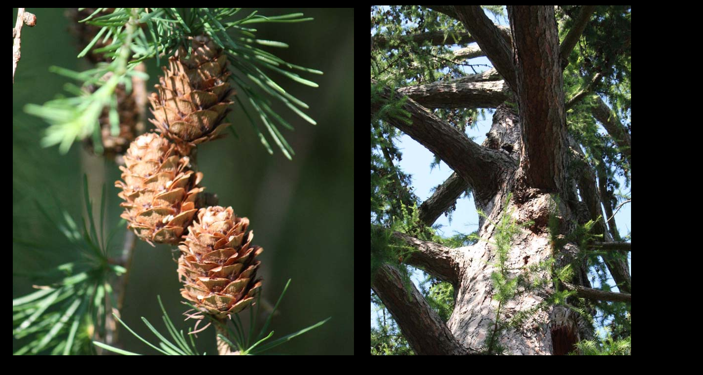

--- FILE ---
content_type: text/html
request_url: http://zmchip.com/kew/gym/pld3372.html
body_size: 470
content:
<HTML>
<HEAD>
<TITLE>�I�E�V���E�J���}�c</TITLE>
</HEAD>
<BODY BGCOLOR="#000000" TEXT="#FFFFFF">
<TABLE><TR><TD>
<IMG SRC="pld3388.jpg" ALT="�I�E�V���E�J���}�c�̗t" WIDTH="692" HEIGHT="950" HSPACE="15">
</TD><TD>
<IMG SRC="pld3372.jpg" ALT="�I�E�V���E�J���}�c�̊�" WIDTH="656" HEIGHT="960" HSPACE="15">
</TD></TR></TABLE>
<HR WIDTH=80%>
<H3>�}�c�ȁ@Pinaceae<P>
�I�E�V���E�J���}�c<P>

<I>Larix�@decidua</I></H3><P>
<FONT SIZE=4>
�@�����R�O�[�S�T���B����͈ÊD���F�B<BR>
�@�t�́A���j�`�A�듪�A�Q�����ƒZ���B<BR>
�@���ʂ́A��^�A���`�B<BR>
�@���B�����A�����ɕ��z�B<BR>
</FONT>
<BR CLEAR="ALL">
<CENTER>
<HR WIDTH=80%>
<A HREF="gymindex.html"><H3> �߂�   </H3></A><P>
</CENTER>
</BODY>
</HTML>